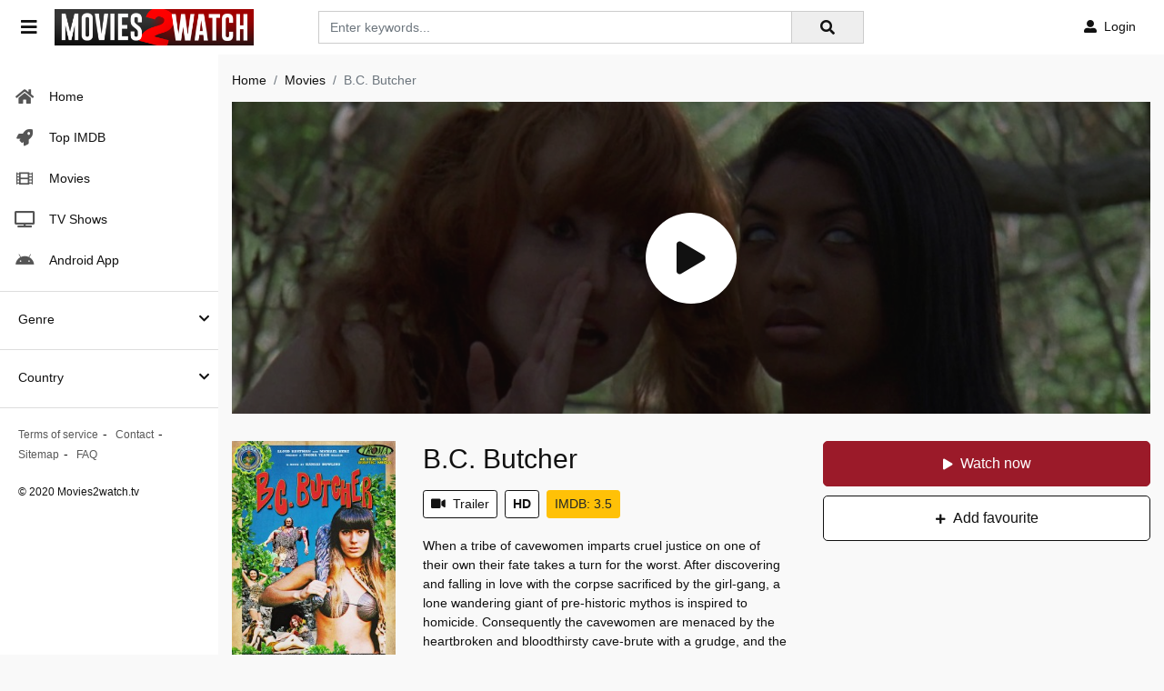

--- FILE ---
content_type: text/html; charset=utf-8
request_url: https://www.google.com/recaptcha/api2/anchor?ar=1&k=6LfS7KAaAAAAAMOFYYEvAY-7F9fNrZIqIJdlCeYX&co=aHR0cHM6Ly9tb3ZpZXMyd2F0Y2gudHY6NDQz&hl=en&v=PoyoqOPhxBO7pBk68S4YbpHZ&size=invisible&anchor-ms=20000&execute-ms=30000&cb=jmdhj7gte31h
body_size: 48870
content:
<!DOCTYPE HTML><html dir="ltr" lang="en"><head><meta http-equiv="Content-Type" content="text/html; charset=UTF-8">
<meta http-equiv="X-UA-Compatible" content="IE=edge">
<title>reCAPTCHA</title>
<style type="text/css">
/* cyrillic-ext */
@font-face {
  font-family: 'Roboto';
  font-style: normal;
  font-weight: 400;
  font-stretch: 100%;
  src: url(//fonts.gstatic.com/s/roboto/v48/KFO7CnqEu92Fr1ME7kSn66aGLdTylUAMa3GUBHMdazTgWw.woff2) format('woff2');
  unicode-range: U+0460-052F, U+1C80-1C8A, U+20B4, U+2DE0-2DFF, U+A640-A69F, U+FE2E-FE2F;
}
/* cyrillic */
@font-face {
  font-family: 'Roboto';
  font-style: normal;
  font-weight: 400;
  font-stretch: 100%;
  src: url(//fonts.gstatic.com/s/roboto/v48/KFO7CnqEu92Fr1ME7kSn66aGLdTylUAMa3iUBHMdazTgWw.woff2) format('woff2');
  unicode-range: U+0301, U+0400-045F, U+0490-0491, U+04B0-04B1, U+2116;
}
/* greek-ext */
@font-face {
  font-family: 'Roboto';
  font-style: normal;
  font-weight: 400;
  font-stretch: 100%;
  src: url(//fonts.gstatic.com/s/roboto/v48/KFO7CnqEu92Fr1ME7kSn66aGLdTylUAMa3CUBHMdazTgWw.woff2) format('woff2');
  unicode-range: U+1F00-1FFF;
}
/* greek */
@font-face {
  font-family: 'Roboto';
  font-style: normal;
  font-weight: 400;
  font-stretch: 100%;
  src: url(//fonts.gstatic.com/s/roboto/v48/KFO7CnqEu92Fr1ME7kSn66aGLdTylUAMa3-UBHMdazTgWw.woff2) format('woff2');
  unicode-range: U+0370-0377, U+037A-037F, U+0384-038A, U+038C, U+038E-03A1, U+03A3-03FF;
}
/* math */
@font-face {
  font-family: 'Roboto';
  font-style: normal;
  font-weight: 400;
  font-stretch: 100%;
  src: url(//fonts.gstatic.com/s/roboto/v48/KFO7CnqEu92Fr1ME7kSn66aGLdTylUAMawCUBHMdazTgWw.woff2) format('woff2');
  unicode-range: U+0302-0303, U+0305, U+0307-0308, U+0310, U+0312, U+0315, U+031A, U+0326-0327, U+032C, U+032F-0330, U+0332-0333, U+0338, U+033A, U+0346, U+034D, U+0391-03A1, U+03A3-03A9, U+03B1-03C9, U+03D1, U+03D5-03D6, U+03F0-03F1, U+03F4-03F5, U+2016-2017, U+2034-2038, U+203C, U+2040, U+2043, U+2047, U+2050, U+2057, U+205F, U+2070-2071, U+2074-208E, U+2090-209C, U+20D0-20DC, U+20E1, U+20E5-20EF, U+2100-2112, U+2114-2115, U+2117-2121, U+2123-214F, U+2190, U+2192, U+2194-21AE, U+21B0-21E5, U+21F1-21F2, U+21F4-2211, U+2213-2214, U+2216-22FF, U+2308-230B, U+2310, U+2319, U+231C-2321, U+2336-237A, U+237C, U+2395, U+239B-23B7, U+23D0, U+23DC-23E1, U+2474-2475, U+25AF, U+25B3, U+25B7, U+25BD, U+25C1, U+25CA, U+25CC, U+25FB, U+266D-266F, U+27C0-27FF, U+2900-2AFF, U+2B0E-2B11, U+2B30-2B4C, U+2BFE, U+3030, U+FF5B, U+FF5D, U+1D400-1D7FF, U+1EE00-1EEFF;
}
/* symbols */
@font-face {
  font-family: 'Roboto';
  font-style: normal;
  font-weight: 400;
  font-stretch: 100%;
  src: url(//fonts.gstatic.com/s/roboto/v48/KFO7CnqEu92Fr1ME7kSn66aGLdTylUAMaxKUBHMdazTgWw.woff2) format('woff2');
  unicode-range: U+0001-000C, U+000E-001F, U+007F-009F, U+20DD-20E0, U+20E2-20E4, U+2150-218F, U+2190, U+2192, U+2194-2199, U+21AF, U+21E6-21F0, U+21F3, U+2218-2219, U+2299, U+22C4-22C6, U+2300-243F, U+2440-244A, U+2460-24FF, U+25A0-27BF, U+2800-28FF, U+2921-2922, U+2981, U+29BF, U+29EB, U+2B00-2BFF, U+4DC0-4DFF, U+FFF9-FFFB, U+10140-1018E, U+10190-1019C, U+101A0, U+101D0-101FD, U+102E0-102FB, U+10E60-10E7E, U+1D2C0-1D2D3, U+1D2E0-1D37F, U+1F000-1F0FF, U+1F100-1F1AD, U+1F1E6-1F1FF, U+1F30D-1F30F, U+1F315, U+1F31C, U+1F31E, U+1F320-1F32C, U+1F336, U+1F378, U+1F37D, U+1F382, U+1F393-1F39F, U+1F3A7-1F3A8, U+1F3AC-1F3AF, U+1F3C2, U+1F3C4-1F3C6, U+1F3CA-1F3CE, U+1F3D4-1F3E0, U+1F3ED, U+1F3F1-1F3F3, U+1F3F5-1F3F7, U+1F408, U+1F415, U+1F41F, U+1F426, U+1F43F, U+1F441-1F442, U+1F444, U+1F446-1F449, U+1F44C-1F44E, U+1F453, U+1F46A, U+1F47D, U+1F4A3, U+1F4B0, U+1F4B3, U+1F4B9, U+1F4BB, U+1F4BF, U+1F4C8-1F4CB, U+1F4D6, U+1F4DA, U+1F4DF, U+1F4E3-1F4E6, U+1F4EA-1F4ED, U+1F4F7, U+1F4F9-1F4FB, U+1F4FD-1F4FE, U+1F503, U+1F507-1F50B, U+1F50D, U+1F512-1F513, U+1F53E-1F54A, U+1F54F-1F5FA, U+1F610, U+1F650-1F67F, U+1F687, U+1F68D, U+1F691, U+1F694, U+1F698, U+1F6AD, U+1F6B2, U+1F6B9-1F6BA, U+1F6BC, U+1F6C6-1F6CF, U+1F6D3-1F6D7, U+1F6E0-1F6EA, U+1F6F0-1F6F3, U+1F6F7-1F6FC, U+1F700-1F7FF, U+1F800-1F80B, U+1F810-1F847, U+1F850-1F859, U+1F860-1F887, U+1F890-1F8AD, U+1F8B0-1F8BB, U+1F8C0-1F8C1, U+1F900-1F90B, U+1F93B, U+1F946, U+1F984, U+1F996, U+1F9E9, U+1FA00-1FA6F, U+1FA70-1FA7C, U+1FA80-1FA89, U+1FA8F-1FAC6, U+1FACE-1FADC, U+1FADF-1FAE9, U+1FAF0-1FAF8, U+1FB00-1FBFF;
}
/* vietnamese */
@font-face {
  font-family: 'Roboto';
  font-style: normal;
  font-weight: 400;
  font-stretch: 100%;
  src: url(//fonts.gstatic.com/s/roboto/v48/KFO7CnqEu92Fr1ME7kSn66aGLdTylUAMa3OUBHMdazTgWw.woff2) format('woff2');
  unicode-range: U+0102-0103, U+0110-0111, U+0128-0129, U+0168-0169, U+01A0-01A1, U+01AF-01B0, U+0300-0301, U+0303-0304, U+0308-0309, U+0323, U+0329, U+1EA0-1EF9, U+20AB;
}
/* latin-ext */
@font-face {
  font-family: 'Roboto';
  font-style: normal;
  font-weight: 400;
  font-stretch: 100%;
  src: url(//fonts.gstatic.com/s/roboto/v48/KFO7CnqEu92Fr1ME7kSn66aGLdTylUAMa3KUBHMdazTgWw.woff2) format('woff2');
  unicode-range: U+0100-02BA, U+02BD-02C5, U+02C7-02CC, U+02CE-02D7, U+02DD-02FF, U+0304, U+0308, U+0329, U+1D00-1DBF, U+1E00-1E9F, U+1EF2-1EFF, U+2020, U+20A0-20AB, U+20AD-20C0, U+2113, U+2C60-2C7F, U+A720-A7FF;
}
/* latin */
@font-face {
  font-family: 'Roboto';
  font-style: normal;
  font-weight: 400;
  font-stretch: 100%;
  src: url(//fonts.gstatic.com/s/roboto/v48/KFO7CnqEu92Fr1ME7kSn66aGLdTylUAMa3yUBHMdazQ.woff2) format('woff2');
  unicode-range: U+0000-00FF, U+0131, U+0152-0153, U+02BB-02BC, U+02C6, U+02DA, U+02DC, U+0304, U+0308, U+0329, U+2000-206F, U+20AC, U+2122, U+2191, U+2193, U+2212, U+2215, U+FEFF, U+FFFD;
}
/* cyrillic-ext */
@font-face {
  font-family: 'Roboto';
  font-style: normal;
  font-weight: 500;
  font-stretch: 100%;
  src: url(//fonts.gstatic.com/s/roboto/v48/KFO7CnqEu92Fr1ME7kSn66aGLdTylUAMa3GUBHMdazTgWw.woff2) format('woff2');
  unicode-range: U+0460-052F, U+1C80-1C8A, U+20B4, U+2DE0-2DFF, U+A640-A69F, U+FE2E-FE2F;
}
/* cyrillic */
@font-face {
  font-family: 'Roboto';
  font-style: normal;
  font-weight: 500;
  font-stretch: 100%;
  src: url(//fonts.gstatic.com/s/roboto/v48/KFO7CnqEu92Fr1ME7kSn66aGLdTylUAMa3iUBHMdazTgWw.woff2) format('woff2');
  unicode-range: U+0301, U+0400-045F, U+0490-0491, U+04B0-04B1, U+2116;
}
/* greek-ext */
@font-face {
  font-family: 'Roboto';
  font-style: normal;
  font-weight: 500;
  font-stretch: 100%;
  src: url(//fonts.gstatic.com/s/roboto/v48/KFO7CnqEu92Fr1ME7kSn66aGLdTylUAMa3CUBHMdazTgWw.woff2) format('woff2');
  unicode-range: U+1F00-1FFF;
}
/* greek */
@font-face {
  font-family: 'Roboto';
  font-style: normal;
  font-weight: 500;
  font-stretch: 100%;
  src: url(//fonts.gstatic.com/s/roboto/v48/KFO7CnqEu92Fr1ME7kSn66aGLdTylUAMa3-UBHMdazTgWw.woff2) format('woff2');
  unicode-range: U+0370-0377, U+037A-037F, U+0384-038A, U+038C, U+038E-03A1, U+03A3-03FF;
}
/* math */
@font-face {
  font-family: 'Roboto';
  font-style: normal;
  font-weight: 500;
  font-stretch: 100%;
  src: url(//fonts.gstatic.com/s/roboto/v48/KFO7CnqEu92Fr1ME7kSn66aGLdTylUAMawCUBHMdazTgWw.woff2) format('woff2');
  unicode-range: U+0302-0303, U+0305, U+0307-0308, U+0310, U+0312, U+0315, U+031A, U+0326-0327, U+032C, U+032F-0330, U+0332-0333, U+0338, U+033A, U+0346, U+034D, U+0391-03A1, U+03A3-03A9, U+03B1-03C9, U+03D1, U+03D5-03D6, U+03F0-03F1, U+03F4-03F5, U+2016-2017, U+2034-2038, U+203C, U+2040, U+2043, U+2047, U+2050, U+2057, U+205F, U+2070-2071, U+2074-208E, U+2090-209C, U+20D0-20DC, U+20E1, U+20E5-20EF, U+2100-2112, U+2114-2115, U+2117-2121, U+2123-214F, U+2190, U+2192, U+2194-21AE, U+21B0-21E5, U+21F1-21F2, U+21F4-2211, U+2213-2214, U+2216-22FF, U+2308-230B, U+2310, U+2319, U+231C-2321, U+2336-237A, U+237C, U+2395, U+239B-23B7, U+23D0, U+23DC-23E1, U+2474-2475, U+25AF, U+25B3, U+25B7, U+25BD, U+25C1, U+25CA, U+25CC, U+25FB, U+266D-266F, U+27C0-27FF, U+2900-2AFF, U+2B0E-2B11, U+2B30-2B4C, U+2BFE, U+3030, U+FF5B, U+FF5D, U+1D400-1D7FF, U+1EE00-1EEFF;
}
/* symbols */
@font-face {
  font-family: 'Roboto';
  font-style: normal;
  font-weight: 500;
  font-stretch: 100%;
  src: url(//fonts.gstatic.com/s/roboto/v48/KFO7CnqEu92Fr1ME7kSn66aGLdTylUAMaxKUBHMdazTgWw.woff2) format('woff2');
  unicode-range: U+0001-000C, U+000E-001F, U+007F-009F, U+20DD-20E0, U+20E2-20E4, U+2150-218F, U+2190, U+2192, U+2194-2199, U+21AF, U+21E6-21F0, U+21F3, U+2218-2219, U+2299, U+22C4-22C6, U+2300-243F, U+2440-244A, U+2460-24FF, U+25A0-27BF, U+2800-28FF, U+2921-2922, U+2981, U+29BF, U+29EB, U+2B00-2BFF, U+4DC0-4DFF, U+FFF9-FFFB, U+10140-1018E, U+10190-1019C, U+101A0, U+101D0-101FD, U+102E0-102FB, U+10E60-10E7E, U+1D2C0-1D2D3, U+1D2E0-1D37F, U+1F000-1F0FF, U+1F100-1F1AD, U+1F1E6-1F1FF, U+1F30D-1F30F, U+1F315, U+1F31C, U+1F31E, U+1F320-1F32C, U+1F336, U+1F378, U+1F37D, U+1F382, U+1F393-1F39F, U+1F3A7-1F3A8, U+1F3AC-1F3AF, U+1F3C2, U+1F3C4-1F3C6, U+1F3CA-1F3CE, U+1F3D4-1F3E0, U+1F3ED, U+1F3F1-1F3F3, U+1F3F5-1F3F7, U+1F408, U+1F415, U+1F41F, U+1F426, U+1F43F, U+1F441-1F442, U+1F444, U+1F446-1F449, U+1F44C-1F44E, U+1F453, U+1F46A, U+1F47D, U+1F4A3, U+1F4B0, U+1F4B3, U+1F4B9, U+1F4BB, U+1F4BF, U+1F4C8-1F4CB, U+1F4D6, U+1F4DA, U+1F4DF, U+1F4E3-1F4E6, U+1F4EA-1F4ED, U+1F4F7, U+1F4F9-1F4FB, U+1F4FD-1F4FE, U+1F503, U+1F507-1F50B, U+1F50D, U+1F512-1F513, U+1F53E-1F54A, U+1F54F-1F5FA, U+1F610, U+1F650-1F67F, U+1F687, U+1F68D, U+1F691, U+1F694, U+1F698, U+1F6AD, U+1F6B2, U+1F6B9-1F6BA, U+1F6BC, U+1F6C6-1F6CF, U+1F6D3-1F6D7, U+1F6E0-1F6EA, U+1F6F0-1F6F3, U+1F6F7-1F6FC, U+1F700-1F7FF, U+1F800-1F80B, U+1F810-1F847, U+1F850-1F859, U+1F860-1F887, U+1F890-1F8AD, U+1F8B0-1F8BB, U+1F8C0-1F8C1, U+1F900-1F90B, U+1F93B, U+1F946, U+1F984, U+1F996, U+1F9E9, U+1FA00-1FA6F, U+1FA70-1FA7C, U+1FA80-1FA89, U+1FA8F-1FAC6, U+1FACE-1FADC, U+1FADF-1FAE9, U+1FAF0-1FAF8, U+1FB00-1FBFF;
}
/* vietnamese */
@font-face {
  font-family: 'Roboto';
  font-style: normal;
  font-weight: 500;
  font-stretch: 100%;
  src: url(//fonts.gstatic.com/s/roboto/v48/KFO7CnqEu92Fr1ME7kSn66aGLdTylUAMa3OUBHMdazTgWw.woff2) format('woff2');
  unicode-range: U+0102-0103, U+0110-0111, U+0128-0129, U+0168-0169, U+01A0-01A1, U+01AF-01B0, U+0300-0301, U+0303-0304, U+0308-0309, U+0323, U+0329, U+1EA0-1EF9, U+20AB;
}
/* latin-ext */
@font-face {
  font-family: 'Roboto';
  font-style: normal;
  font-weight: 500;
  font-stretch: 100%;
  src: url(//fonts.gstatic.com/s/roboto/v48/KFO7CnqEu92Fr1ME7kSn66aGLdTylUAMa3KUBHMdazTgWw.woff2) format('woff2');
  unicode-range: U+0100-02BA, U+02BD-02C5, U+02C7-02CC, U+02CE-02D7, U+02DD-02FF, U+0304, U+0308, U+0329, U+1D00-1DBF, U+1E00-1E9F, U+1EF2-1EFF, U+2020, U+20A0-20AB, U+20AD-20C0, U+2113, U+2C60-2C7F, U+A720-A7FF;
}
/* latin */
@font-face {
  font-family: 'Roboto';
  font-style: normal;
  font-weight: 500;
  font-stretch: 100%;
  src: url(//fonts.gstatic.com/s/roboto/v48/KFO7CnqEu92Fr1ME7kSn66aGLdTylUAMa3yUBHMdazQ.woff2) format('woff2');
  unicode-range: U+0000-00FF, U+0131, U+0152-0153, U+02BB-02BC, U+02C6, U+02DA, U+02DC, U+0304, U+0308, U+0329, U+2000-206F, U+20AC, U+2122, U+2191, U+2193, U+2212, U+2215, U+FEFF, U+FFFD;
}
/* cyrillic-ext */
@font-face {
  font-family: 'Roboto';
  font-style: normal;
  font-weight: 900;
  font-stretch: 100%;
  src: url(//fonts.gstatic.com/s/roboto/v48/KFO7CnqEu92Fr1ME7kSn66aGLdTylUAMa3GUBHMdazTgWw.woff2) format('woff2');
  unicode-range: U+0460-052F, U+1C80-1C8A, U+20B4, U+2DE0-2DFF, U+A640-A69F, U+FE2E-FE2F;
}
/* cyrillic */
@font-face {
  font-family: 'Roboto';
  font-style: normal;
  font-weight: 900;
  font-stretch: 100%;
  src: url(//fonts.gstatic.com/s/roboto/v48/KFO7CnqEu92Fr1ME7kSn66aGLdTylUAMa3iUBHMdazTgWw.woff2) format('woff2');
  unicode-range: U+0301, U+0400-045F, U+0490-0491, U+04B0-04B1, U+2116;
}
/* greek-ext */
@font-face {
  font-family: 'Roboto';
  font-style: normal;
  font-weight: 900;
  font-stretch: 100%;
  src: url(//fonts.gstatic.com/s/roboto/v48/KFO7CnqEu92Fr1ME7kSn66aGLdTylUAMa3CUBHMdazTgWw.woff2) format('woff2');
  unicode-range: U+1F00-1FFF;
}
/* greek */
@font-face {
  font-family: 'Roboto';
  font-style: normal;
  font-weight: 900;
  font-stretch: 100%;
  src: url(//fonts.gstatic.com/s/roboto/v48/KFO7CnqEu92Fr1ME7kSn66aGLdTylUAMa3-UBHMdazTgWw.woff2) format('woff2');
  unicode-range: U+0370-0377, U+037A-037F, U+0384-038A, U+038C, U+038E-03A1, U+03A3-03FF;
}
/* math */
@font-face {
  font-family: 'Roboto';
  font-style: normal;
  font-weight: 900;
  font-stretch: 100%;
  src: url(//fonts.gstatic.com/s/roboto/v48/KFO7CnqEu92Fr1ME7kSn66aGLdTylUAMawCUBHMdazTgWw.woff2) format('woff2');
  unicode-range: U+0302-0303, U+0305, U+0307-0308, U+0310, U+0312, U+0315, U+031A, U+0326-0327, U+032C, U+032F-0330, U+0332-0333, U+0338, U+033A, U+0346, U+034D, U+0391-03A1, U+03A3-03A9, U+03B1-03C9, U+03D1, U+03D5-03D6, U+03F0-03F1, U+03F4-03F5, U+2016-2017, U+2034-2038, U+203C, U+2040, U+2043, U+2047, U+2050, U+2057, U+205F, U+2070-2071, U+2074-208E, U+2090-209C, U+20D0-20DC, U+20E1, U+20E5-20EF, U+2100-2112, U+2114-2115, U+2117-2121, U+2123-214F, U+2190, U+2192, U+2194-21AE, U+21B0-21E5, U+21F1-21F2, U+21F4-2211, U+2213-2214, U+2216-22FF, U+2308-230B, U+2310, U+2319, U+231C-2321, U+2336-237A, U+237C, U+2395, U+239B-23B7, U+23D0, U+23DC-23E1, U+2474-2475, U+25AF, U+25B3, U+25B7, U+25BD, U+25C1, U+25CA, U+25CC, U+25FB, U+266D-266F, U+27C0-27FF, U+2900-2AFF, U+2B0E-2B11, U+2B30-2B4C, U+2BFE, U+3030, U+FF5B, U+FF5D, U+1D400-1D7FF, U+1EE00-1EEFF;
}
/* symbols */
@font-face {
  font-family: 'Roboto';
  font-style: normal;
  font-weight: 900;
  font-stretch: 100%;
  src: url(//fonts.gstatic.com/s/roboto/v48/KFO7CnqEu92Fr1ME7kSn66aGLdTylUAMaxKUBHMdazTgWw.woff2) format('woff2');
  unicode-range: U+0001-000C, U+000E-001F, U+007F-009F, U+20DD-20E0, U+20E2-20E4, U+2150-218F, U+2190, U+2192, U+2194-2199, U+21AF, U+21E6-21F0, U+21F3, U+2218-2219, U+2299, U+22C4-22C6, U+2300-243F, U+2440-244A, U+2460-24FF, U+25A0-27BF, U+2800-28FF, U+2921-2922, U+2981, U+29BF, U+29EB, U+2B00-2BFF, U+4DC0-4DFF, U+FFF9-FFFB, U+10140-1018E, U+10190-1019C, U+101A0, U+101D0-101FD, U+102E0-102FB, U+10E60-10E7E, U+1D2C0-1D2D3, U+1D2E0-1D37F, U+1F000-1F0FF, U+1F100-1F1AD, U+1F1E6-1F1FF, U+1F30D-1F30F, U+1F315, U+1F31C, U+1F31E, U+1F320-1F32C, U+1F336, U+1F378, U+1F37D, U+1F382, U+1F393-1F39F, U+1F3A7-1F3A8, U+1F3AC-1F3AF, U+1F3C2, U+1F3C4-1F3C6, U+1F3CA-1F3CE, U+1F3D4-1F3E0, U+1F3ED, U+1F3F1-1F3F3, U+1F3F5-1F3F7, U+1F408, U+1F415, U+1F41F, U+1F426, U+1F43F, U+1F441-1F442, U+1F444, U+1F446-1F449, U+1F44C-1F44E, U+1F453, U+1F46A, U+1F47D, U+1F4A3, U+1F4B0, U+1F4B3, U+1F4B9, U+1F4BB, U+1F4BF, U+1F4C8-1F4CB, U+1F4D6, U+1F4DA, U+1F4DF, U+1F4E3-1F4E6, U+1F4EA-1F4ED, U+1F4F7, U+1F4F9-1F4FB, U+1F4FD-1F4FE, U+1F503, U+1F507-1F50B, U+1F50D, U+1F512-1F513, U+1F53E-1F54A, U+1F54F-1F5FA, U+1F610, U+1F650-1F67F, U+1F687, U+1F68D, U+1F691, U+1F694, U+1F698, U+1F6AD, U+1F6B2, U+1F6B9-1F6BA, U+1F6BC, U+1F6C6-1F6CF, U+1F6D3-1F6D7, U+1F6E0-1F6EA, U+1F6F0-1F6F3, U+1F6F7-1F6FC, U+1F700-1F7FF, U+1F800-1F80B, U+1F810-1F847, U+1F850-1F859, U+1F860-1F887, U+1F890-1F8AD, U+1F8B0-1F8BB, U+1F8C0-1F8C1, U+1F900-1F90B, U+1F93B, U+1F946, U+1F984, U+1F996, U+1F9E9, U+1FA00-1FA6F, U+1FA70-1FA7C, U+1FA80-1FA89, U+1FA8F-1FAC6, U+1FACE-1FADC, U+1FADF-1FAE9, U+1FAF0-1FAF8, U+1FB00-1FBFF;
}
/* vietnamese */
@font-face {
  font-family: 'Roboto';
  font-style: normal;
  font-weight: 900;
  font-stretch: 100%;
  src: url(//fonts.gstatic.com/s/roboto/v48/KFO7CnqEu92Fr1ME7kSn66aGLdTylUAMa3OUBHMdazTgWw.woff2) format('woff2');
  unicode-range: U+0102-0103, U+0110-0111, U+0128-0129, U+0168-0169, U+01A0-01A1, U+01AF-01B0, U+0300-0301, U+0303-0304, U+0308-0309, U+0323, U+0329, U+1EA0-1EF9, U+20AB;
}
/* latin-ext */
@font-face {
  font-family: 'Roboto';
  font-style: normal;
  font-weight: 900;
  font-stretch: 100%;
  src: url(//fonts.gstatic.com/s/roboto/v48/KFO7CnqEu92Fr1ME7kSn66aGLdTylUAMa3KUBHMdazTgWw.woff2) format('woff2');
  unicode-range: U+0100-02BA, U+02BD-02C5, U+02C7-02CC, U+02CE-02D7, U+02DD-02FF, U+0304, U+0308, U+0329, U+1D00-1DBF, U+1E00-1E9F, U+1EF2-1EFF, U+2020, U+20A0-20AB, U+20AD-20C0, U+2113, U+2C60-2C7F, U+A720-A7FF;
}
/* latin */
@font-face {
  font-family: 'Roboto';
  font-style: normal;
  font-weight: 900;
  font-stretch: 100%;
  src: url(//fonts.gstatic.com/s/roboto/v48/KFO7CnqEu92Fr1ME7kSn66aGLdTylUAMa3yUBHMdazQ.woff2) format('woff2');
  unicode-range: U+0000-00FF, U+0131, U+0152-0153, U+02BB-02BC, U+02C6, U+02DA, U+02DC, U+0304, U+0308, U+0329, U+2000-206F, U+20AC, U+2122, U+2191, U+2193, U+2212, U+2215, U+FEFF, U+FFFD;
}

</style>
<link rel="stylesheet" type="text/css" href="https://www.gstatic.com/recaptcha/releases/PoyoqOPhxBO7pBk68S4YbpHZ/styles__ltr.css">
<script nonce="snb7rJX7UcJtbz8-uZfpHQ" type="text/javascript">window['__recaptcha_api'] = 'https://www.google.com/recaptcha/api2/';</script>
<script type="text/javascript" src="https://www.gstatic.com/recaptcha/releases/PoyoqOPhxBO7pBk68S4YbpHZ/recaptcha__en.js" nonce="snb7rJX7UcJtbz8-uZfpHQ">
      
    </script></head>
<body><div id="rc-anchor-alert" class="rc-anchor-alert"></div>
<input type="hidden" id="recaptcha-token" value="[base64]">
<script type="text/javascript" nonce="snb7rJX7UcJtbz8-uZfpHQ">
      recaptcha.anchor.Main.init("[\x22ainput\x22,[\x22bgdata\x22,\x22\x22,\[base64]/[base64]/[base64]/[base64]/[base64]/[base64]/KGcoTywyNTMsTy5PKSxVRyhPLEMpKTpnKE8sMjUzLEMpLE8pKSxsKSksTykpfSxieT1mdW5jdGlvbihDLE8sdSxsKXtmb3IobD0odT1SKEMpLDApO08+MDtPLS0pbD1sPDw4fFooQyk7ZyhDLHUsbCl9LFVHPWZ1bmN0aW9uKEMsTyl7Qy5pLmxlbmd0aD4xMDQ/[base64]/[base64]/[base64]/[base64]/[base64]/[base64]/[base64]\\u003d\x22,\[base64]\\u003d\\u003d\x22,\x22azhudUHDsi/DjgXCqcK9wrHDmHfDp8OdcsKbZ8O9Ehwbwro3Hk8LwqkCwq3Cg8O0wrJtR3vDucO5wpvCsUXDt8OlwptleMOwwol+GcOMXC/CuQVjwpdlRmXDuD7CmT/CisOtP8K+IW7DrMOZwqLDjkZgw6zCjcOWwrvCksOnV8KUJ0ldL8Kfw7hoPzbCpVXCmmbDrcOpM3cmwplvagFpfcK2wpXCvsOUQVDCnx09WCwzAH/DlWgYLDbDuXzDqBpHDF/Cu8O4wpjDqsKIwqrCsXUYw47Cn8KEwpcKHcOqV8KNw7AFw4R1w7HDtsOFwqlYH1NLa8KLWgUCw755wrl5filiUQ7CukPCj8KXwrJdEi8fwqrCkMOYw4ojw7rCh8OMwrwaWsOGSnrDlgQlQHLDiH3DrMO/wq0FwpJMKSFRwofCnjxlR1lgWMORw4jDsBDDkMOANsO7FRZLQ2DCiE3CvsOyw7DCognClcK/KMK+w6cmw5vDpMOIw7x4P8OnFcOtw5DCrCVIHQfDjBHCoG/[base64]/WWrDr8OZw6bDv8Oew4jCn8OOwovDkQHCmEUCwqRQw4XDuMKIwqfDtcOewprClwPDh8ODN15ZfzVQw5nDuSnDgMK9WMOmCsOGw5zCjsOnGcKkw5nClWjDhMOAYcOhFwvDsG40wrt/wrhFV8OkwoPCkwwrwoNBCT5VwrHCimLDpcKXRMOjw5vDozokawnDmTZAbFbDrG9Gw6IsSsOrwrNnUMK0woobwoI+BcK0JMKrw6XDtsKFwoQTLnjDpEHCm2EJRVIdw5AOwoTCncKbw6Q9Z8OSw5PCvDjCuynDhlHCncKpwo9sw5bDmsOPXMORd8KZwogfwr4zBS/DsMO3wpvCssKVG1nDp8K4wrnDiDcLw6EWw6U8w5F1JWhHw4/DhcKRWwRaw59bSg5AKsKxQsOrwqcpX3PDrcObamTCslwoM8OzKHrCicOtJsKhSDBselLDvMK0a2ROw4vCrBTCmsOXMxvDrcKIJG5kw69nwo8Xw5Igw4NnYMO8MU/DpMKZJMOMIVFbwp/DsyPCjMOtw7Jzw4wLWMOxw7Rgw5pQwrrDtcOlwpUqHndjw6nDg8KARMKLci7CjC9EwoXCqcK0w6AVJh55w73DpsOufR52wrHDqsKHd8Oow6rDo1VkdWLCrcONf8K+w6fDpCjCh8OrwqLCmcO9bEJxSsKMwo8mwqDCosKywq/[base64]/[base64]/OjMew6bCgsKfw7lKw5lUDhU2X8KSwrddw4c0wrTCjy9hw57Cgk81w7nCkh0IBVcpbitZSgJkw4ctScKzScKFGhDDpgHCusKnw4wgdQXDrHJTw6DCj8KlwqDDmcK0w4fDucO/w70qw6LCpBDCg8K1aMOGwrdiw6Bpw5NmUcOyY3fDlyovw7rCocOuYUzCpRJCwqMDQMK9w6TDtnvCmcK0Py/[base64]/[base64]/ClQHCrcOUwpslwqLDsl/[base64]/CksO7RsK9w549GMOlwrJ1UDzDixXCm252wqdIw47CtBnCncOpw6LDlgfCuUrCtRc/CcOFScKSwqYPZHHDu8KOMsK7wp3Ck04Tw4HDk8OqcCVhwpwqVMKzw71Aw5PDvQfDhHbDhUHDrgoiw4ROIgzCoUvDgMKzw5t8UDLDn8KQMB8kwpnDuMKMw6XDnD1jTcOdwoZ/w7YhPcOgbsO/GMKqwqQ/H8OsIMOxacOUwoHDm8KRYhgyamN7AlonwrJ2wovCgcKLasOaSSvDicKUZWMhWcOFDMOjw6TCssKQSh0hw5HCqB7CmDDCpsOTwq7Djzd9w4cyLTXCu2HCncKEwrs9CBIlAj/[base64]/CslrDnhTDvcOGNcKLBDFJUGnDphLDn8K9P1J8SS5eDGTCixEsJ34Pw5vCqMK6I8KXHS8ywr/[base64]/ClcOtTMK+wrPDpMOEw5M+w6/CscODamcqwq7Dn8K+wqN/w5PDtsKLw7gFw4rClSTDoGVKLAJ7w78fwrbDn1vCoz7CgExkR2x7QsOqHMO1wqvCsS3DjwbCh8OAXX8/acKhRzZ7w6ZLVy50wok6wqzChcKkw6vDncO9eCpEw73CocOww7FFNsKnHi7CuMO4wodCwqV8VRvChMKlfHhadw/[base64]/CncOJw54bCk5iwqswG8KdTMOLwo8lYnIQY8KtwoEJNnt0FyXDnTvCpMOMHcOWwoJaw71nUcO5w5Q2L8OTw5gBHDvDp8KUdMO1w6nDlsOvwofCig7DlMOHw6d5B8OUc8OQYwjCnjrChsKFaU/Dg8OaCMKVAhjDrMO9DiIbw4jDu8K6PcOGHEbCoyDDjMKswrXDlkFPJ3Elw6ovwqY0w5TColvDpMOOwojDnhkVEhwVwok5CQwITxfChMOJFMKvPUdHDT/DqsKraUbDsMK3ah3DgcKFHMKqw5MPwppZYDvCjsORwqTChMO1wrrDucO4w4TDh8OHwoHCmcKVUcKXVFPDhjPCvsKTGsOqwpdeCikSSgnDvgphbWPDlW45w6MQPk1VEMOewrrDgsOyw63CvTfDqSHCiXdeH8OARsKvw5pweFfDmQ91wp0pwpvCrDUzw7jDjg/CjFkFYBrDlw/DqSNAw6AnTsKJE8KpPRvCvMOJwoDCuMKBwqTDicKOKsK1fcKHwo1LwrvDvsKywp0wwpXDqsKwKHXCtCg/wqnDv1bCtXHCqMKuwrN0woDCoW/CmiltB8ODw5PCkMOzJiDCk8KEw6Yuw6DDlTXCqcOgL8OAwpTDrMO/woArDcKXPsOwwqbCuQnCpMKmw7zDvQrDlWsERcOWVMK3VsK/w5YiworDvDQ1FcOow4DCom8LPcO1wqLCv8OwJcKDw4PDtsOew79Ofnl8wpYMEsKRw4vDplsSwobDkg/CmR7DvcKow6kMdsKsw4RudRhNw5jCt247C0MpccKxQsODTALCpGTCmE54WiU5wqvCk3A3cMKXB8OkMRrCk0NObMONw60iVsOFwpBUYcKZw7bCo2sHXH5lOj8EF8KowrHDp8KebMOpw5FEw6/CniXChQJAw5bCplzCoMKEw4IzwoXDk2XCmmdNwopvw6LDkQANwpp+w6XChF7CtA93JGdEZw5rwpLCq8O3LsK3XmQOIcOfwoXCjcOUw4/CusObwoANAiHDkxEmw4IuacObwobDp2rDksK9w48iw6TCo8KOWDPClcKnwrLDp0oANEvCisOHwpp6H39kbsOLw5DCtsOeFXEfwprCncODw6zCmsKFwoorBsOfasOWw7cOw5TDgGp/RwJ+GsOraFTCncO5dnZRw5fCssKEwo1LHwHDt3rCksO6I8K7agfCiw9tw4coIknDj8OXfMKMHEN7YcKdFjBAwqwqw5LCh8OaQ0zCvHpBwrrDq8ONwrsdwo/Dm8OwwpzDmmfDkSJxwqrCjcOkwqA0BUFDw4dvw5oTw4fCp1BxalzCmx7DtCk0ACgzAsOYbksrw5xOXwlnQwvDnHsbwpTDpsK1w4EvFSjDr1Eqwo8xw7LCnX5gc8K0SxEmw6hpM8O2wo0Fw47ClFN7wqnDhcKZAR/DqlnDmElEwrUQKMKvw68Cwq/Cl8OJw6vCrRJNecKZQ8ODDCrCg1PDjcKBwqFCZcOAwrQ3ccKAw4hdwr1ZOcOMKmbDiGjCu8KhJ3AYw5UpRxjCmxo2wo3CksOIH8KTQ8OoOcK9w6LCkcORwrl2w4NVSQrCg38jVjgQw6F/[base64]/G8K3K2rDi0HDpcKPwpFSDVZ2wqXCpWgoQcK1LsKnPcOWZE41NcKPJzNmwp0pwqseXsKZwrjDksK5RMO5w5/[base64]/Ri7ChsOnbFvCjcOfRcO4wrsewobChGFswp0ew6pXw7/Ct8OCTGHCjsK5w7rDlDPCg8Oqw5bDgMO1UcKPw7fDrCE3McKUw698Hm0Uwr/DgifDkzQYBm7CjBXCmmIPKcOjL0Qywp4FwqoOwozCjQHCiT/Cr8OjO1R0M8KsUjPDri4+eXAjw5/Dp8OtKA97V8KmY8KIw5w9w4rDocOWw6BXHysUOmV/[base64]/[base64]/DgsKmwowQSMOvKmhJBsK8JcO8wqHDkcOrJcKQwp3Dj8KVacKoFsO8RjFnw4cQfxAHRMKID2BxbCzCjMKgwr4gXHZRB8O1wpvCmiEZcTwcC8Knw6/[base64]/Dn33Do0QRwr/ClV/Ct8OOYMOVWTJiHSrCp8KowqRAw5pyw5AMw7TDt8K1fsKOcMKawo9Wcgwae8O/[base64]/MyXCiHrDpcOCfS3CnMK+PcOiYMKpwr16JMOKZcOHHWF1CMKnwqFKTxXDuMO9TsOhGsO7UnLDr8OXw5zCqcOdM3/[base64]/Ci8KewqfCtsOFw7/[base64]/ChMKxRMKsdjLCkMOcUWNewrTDtMKJYxPCgh0QwrLDkxMEBW9QNWtKwppDVB5Gw73CnilCW1nDgnLCgsORwrtww5rCksOoBcO6wpoPwoXCiS1swpHDokrCkwNdw5Zlw75hcMK4ccObWMKXwp1pw5LCp1BlwrfDqkATw6Eyw7N/[base64]/Du8Kaw5bCpRfCt8OCAhnDgVYVw411w5zClGrDqMOxwo7CqMOMd14NUMO+TFU1w5PDkcKnZX4xw6Iyw6/CkMOeeHANKcOwwr45CMKJMicMwp/ClsOcwrRMFsK/RsKmwqc7w5U9Y8Oaw6Mtw4PCvsOeBVHDtMKFw6Z7wqhPwpTCo8KyAA5YEcO1LMKtV1vDnQDDi8KcwooEwqtbwoXDnHo8ay/Ct8KPwqTDuMOjw7bCrj9sQEUdw6gqw6/CpnMvDn/DsCfDjcOSw6LDujXCkMKsK3nCjsK/ax3DjMO1w68geMOdw5bCt03Do8OZNsKXZsO1woHDlEXCtcKPRMKCwrbDs1Rzw6x4L8OSwrPDgRkqwrIiw7vCi0DDlHo6wp7CiGrDmRMNCsK2HznCqXlbZcKcGzFmW8KYDsK1FVXCiznClMOVS2xww492wocdIcKQw6HCgMKpaFHDk8O3w7I/wqx0w58jcyzCh8OBwqQXwoXDoQDCjR3Cp8KsDsKqRX49eTYOw7LDoTVsw4XDosKHw5/Dmht0NA3Ck8K9BMOMwp54Rn5DcsOnP8OJLno8dHbCoMObNHojwrxgwpx5A8Krw5zCqcORKcKyw6w0ZMO8wqbCrUjDuD1bG3cLMsOIw4ZIw7lRZ01Nw7LDpEvCs8OyB8OpYhfCm8KQw6oGw7gxecO/L2rDq0PCssObwqwMfMK+P1sFw5zCosOSw5tew6zDi8KtUMOwChYKwoFrCltmwrp+wpLCqwPDsQ3Ck8KXwqbDo8K/fTHDjMK/TEpiw53Cjjklwpk5cw1Bw4fDnsOLw5nDkMK6f8ODwr/CicOhbcK/UsO0B8O0wrc6aMOTMcKfLMO3LmHCr1TCl2/ChsO6FjXChMKDXH/DtMOLFMKibsKCF8KnwofDmh3Cu8OnwqcRT8K7WsKbRF02Q8K7woLCssKNwqMfwq3DvRHCoMOrBjHDt8OjcU58wqjDh8KVwow/wpTCgDbCjcOew7hlwpzCs8K6EcKGw5EjW2UIDGvDtsKrBsK/woHCvm7Dm8Kzwq/CpsKhwrnDhTABBT7CiQDCr3MDDBlCwq9zCMKeGUxtw57CozXDsVXChcKaI8Kwwro1YsOeworCnG3DpCgIw4DCqcKjWHAKwpXCiU5vd8KaMXbDncOZLsONwp80wooCwp8/w67DuT7CpcKZw4MjwpTCrcK9w4sQXRDChTvCu8KYwoJpw5HCvDrCgMOHwqrDoX5YX8KNwrlqw7IVw5NtY0XDmCt7dWbCkcOawr3CrmxFwrwJw60rwqnCpcOydcKZDFjDn8Ovw7nDjsOCPsKcRxDDkmxsOMK1IV5dw5/DinDDjcOGw5ROORxCw6wLw7DCmMOwwpjDi8Orw5QPP8O5w61lw5PDmsOREsKgwqlbdkvDkBLCvcK6w7/[base64]/[base64]/O1/DoB09w4Qjw4TDgT1GwooYGgHDjMKjwqvCnFbClcOEwqgoEMK8KsKddh05wqrDgzHCg8KdeBJtbhYbZRLCgykAYU4nw7ITWUEhQcKnw64nwqLCrsKPw6zDrMOrXik1wq/DgcOUF2oVw6zDsWQLXMKyDlleZTfCqsOPw5/CocKCE8OnMh5+wpgAD0fDhsOtS27CkcO0B8KObm/CkcK1JhMcH8KhYWvDvMKQasKIwr3CuyxLwozCgUojeMK2F8OLenNxwpnDrjZgw5cHNxYqE3MPDMOSc0U9w71Jw7fCrxQjZQzCrxLCh8KnQXYjw6JUw7NbH8Osck5dw7nDu8KXw7gUw7/DhGXDvMODABY3cyUOw5gff8K3w7nCkDVkw47CuTIZSCbDnsO/[base64]/wqDCu8OEw7QWZAnCi8KdcQYtRiRcw60yO2jDpsK/dsKyWEMVwoZKwodAA8KERcO5w5HDosKSw4HDn30pf8OKRCXCknsLTQNcw5V/BXZVWMKOOzoYQwYTIVkCYDwdL8OmAglTwo/DinTDrsOkw4IOw5LCpxXDmFYsXcKyw67DhEQHLMOjEk/[base64]/CgEHDnXzDssKyw6wmwq5WQcOrw4XCsCM4w4RIIHM0wrhoKl8XZ0BawplFFsK0D8KDQ19RUMOpSmvCvHXCrBTDlcKXwonChcK5wrpMwrEcScOVfsOcHCAnwrVewodUIVTDisONL1RfwpHDknvCkDjCkk/[base64]/V8KqYsKmUlUjwpHCrcOUwoEIH8OOW37DpsO5w5nCo0ARfcOxwo5+w5V/wrDCh3Y2KMKbwpU+EMOIwqMnf2FIw6LChMOaFMKQwq/DkMKaJsKtHQPDkMOQwp9Nwp7DnMKvwq7DqsKjZMOOD1gww5wTfMK3YcOXZjYGwoM3EAPDrlMlNU8uwoXCisKjwrEiwp/[base64]/CrcKCwo/CrMKwOcORw5DCiiIDwr7DuMKUXMKCwp5uwoXDmhMbwpPClMOiUcO2LMKpwrHCtcKyAMOiwqlmw6nDocKPKxQYwq7CvU91w5h2HUFvwo/CqQzCkkXDh8OVVwjCusOkdBVxSHgnwq8CdQcWWcKgR3xOTEkyJThcF8OjBMOvI8KKEcKkwp44RcKUZ8O+LnHDpcOEWjzCgT3Cn8OJTcODDG5YTsO7MkrCtsKcR8Okw6NtbMONUl/Cu2wYHsKWwozDm3vDoMKPPgU/HD/CpzAPw5MdZsKVw6vDvyxLwpYcw73DvwTCrkrChXrDpsKKwq1MOsOhMMKfw6dswrrDqR/DpMK0w7PDtsOQKsOBXsKcABEqwqDCliHChTfDq1Nlw593w6DCi8OTw59vF8OTccO9w6nCpMKKQcK1wrbCoEvCshvCg2PCn0JZw4xeZcKmw4xrUXsBwpfDiGBDczDCnC7CgcOJQRJpw5/CghrDmH4ZwpJCwq/CscOtwqB4U8KSDsK/bsO1w4gswpLCnzEMAsKHFMOmw7vCtcKqwoXDosKvYcKMwpLCj8OSw4HCgsK0w7tbwqNiTx0aFsKHw73DtcORMk8LEn0Uw6AZH3/Cl8OxJ8Kew7rCpcOzw4HDksORAMKNLwLDo8OLNsOHQz/DgMOCwoo9wrXDlsOOw47DozHCiH/DlcKlbxjDpWTDiXlbwofCncOBw4I+w63Ci8KRNMOiwqXCu8KYw6tHWcKuw5nDpAHDmEDDgnnDmR/DnMOkV8KbwozDncOBwqPDsMO+w4PDtzXCh8OhC8OtWjvCu8OqKcKxw6gFDkBXD8OxU8K4dBcGc1rDmcKbwpXCgMOCwoQ3wpwdHSrDhFvDtk7DqMOVwqXDmWs7w5ZBdTkbw5PDrA3DsAEkK33DrBd4w4TDhAnCnMOkwqvDsB/[base64]/wqwLOjTDkzgTFcK4w6fDilFSw5zCg8OEUWTCiHzDicOVVcOKaj7DssObHW8ZVmleeUBTw5DCpgzCtCJFw4XCrzbDn1l9H8Kvwq3DlF7DrHEpw7DDj8OwHhXChcOJfcODOGA6bi7Dpw5Iwqs/wrvDmwvDlCkvwp3DhMKvZsKGIMKqw6/DmcKuw6ltHMOsL8KyKW3CrhzDpGITCjnCjMK9wocAU31nw4HDiCo4YQTDi00DGcK3WFtwwoLCignCkUc+wqZcw65QOx3DusKGQnUXDzdyw6HDoTtTw4rDlsKecS/CosKQw5PDnEjDlk/[base64]/DgsOJaxvDqsKKw7XDgjTDtMK5UWzDk38Aw4jCl8Oowps/[base64]/[base64]/DpC04w5/DmsOrw7nDq8KHwo9xwrjCtUrDqh/CmcK1wqvCssOEwqzCtcKTwqDDisKFSUYoBcOLw7hXwrccZULCoF7CscKwwrnDh8KYMsK9wpHCocOgC1ANYgEkeMKhScOMw7LCmmzDjjEjwpbCrcK3w6HDhz/DhXnCnTjCimLDv0QDw55bw7oJwol7wqTDtQ0Kw4Zww53CjMOlDMKowooUUsO2wrPChG/Cmj1Gd3IOdMOoSBDCsMKNw50mVgHCuMK2FcOcGghawo1VYnVCOUMzwpRAFGJ6w5dzw4V8HsKcw4h5esKLwoHCiGwmacOiwo3Dq8OHacOHPsOhZkjCpMK5w7UDwpkFwqokHsOxw51owpTCu8KQScKPCWjChMKqwrrDg8KTQcOtJ8O+wodKw4YYVV8owpHDlMO9woXCmi/Do8Ocw71kwprDukXCqiNbMcOjwqrDkBlxI37CnVwuRsK2JcKXHMKbEHbDixBIwp/DssOXPHPCi3kff8OpFcK5wqAsTHvDpQZJwq7CmgVUwoLCkCsXT8KkTcOhBGbCksO3wrzDogPDmH0wG8OZw7XDpMOZVBzCi8KWZcO/w60zelzDhnIvw5TDjEIJw5RwwqBWwrjCksKUwqbCtFMDwo7DqBUSGsKMfSA5dMKgWUp+wocow687cjrDlkbCg8OLw59fw5TCiMOQw5BDw4p/[base64]/w47CnnYzw6TCjH/DpQEuG8ODwrzDlHo3wobDlHBmw5dYCMKeSMK/TsOABcKZDcKWJXxqw6Jyw7rCkRwkFmEuwpHCnsKMHGl2wrLDo1Ijwrlpw5rCiQ7Cvi3Csg7DtsOnUcK+w6ZewpM0w5A3L8OMwofCkX8nNcO3XmfDpUrDqcOgVw/Drh9vdFopbcKPIAknwrQkwqLDhihMw7nDkcKWw5zCogsnEcOiwrDDosOQw7N7wqYfKE4AbDzCgFrDuQjDrVPDr8KCPcKgw4zDliDCnCIYw4g1BMOuH3nCnMK5w5HCu8KkL8KbZz5xwpJwwp4/w6RpwoQYSMKDEwtnNTcnX8ORDEHCvcKQw6xYwpHDnyZfw6sCwo8Mwpt1dmJGOl4XGcOtZxbCtXbDo8OjRV9ZwpbDusOWw6QawrDDlG8FRAkyw7nCtMKZEMOfL8KLw61/[base64]/EX9Ww6sAwoQ4wonChsO8woEWJEfCtMKKwr5/aDc8wpQoMMKQdQvCg3lmUW5vw59Da8O2bsK/[base64]/DnScBQ8Knw6tTQcOyW1x9wos3f8OgT8KYe8ODEmARwqoTwobDkcOQwrvDmMOgwoZ8wqDDoMK6T8OzZcORN13Cl2bDkkXCk3ZnwqjDucOKw5Mvwp3CvcKIDMKUwqg0w6/DgMKjw6/DuMK9wpzDqH7CgDXCjz1Ld8ODKsOxKRJNwqtMwp9+wqDDv8O5WmPDsnQ+GsKVKhLDigYXPcOGwobCs8OGwp7CiMOGPEDDocKPwpUFw5PDtGfDqjZpwpDDl2oKwrLCgsO/ecKiwpfDi8K+MjwlwrfCqE8jKsO8wr4WXsOiw5MYfVtyI8OHfcKjUGbDnChqw4N/w4nDoMKxwo4eTcOcw6XCq8OZwprDv3bDuB9GwonCicKGwr/[base64]/wrzDlwZcERsKG1FFw49cWcKww5ZYw6TDocO2wrUmw5TDpETCi8KBwonDrjHDlytgw6orMXDDgkFAw5rCsk7ChhrCpcOAwozCssKiJcKywplmwqQfdn1MYn0ew4Fdwr/DkUrCk8K/wrLCrcOmw5fCicOCKE5+LRQiB34hDUPDksKswr0vw4AIY8KpQ8KVw5LCucKiRcKiw6rCvCpTF8OrUjPDkFh/[base64]/CucKpIw/DvnB+bQbDuwHDrnoBQ8OrCMK5wqHCsMOmWcKcwpwZw5NcZE8awqQFw77ChcOBOMKrw606wqQdO8KAwqfCocOxwrYQPcKPw6Bkwr3CgVrCjsORw5/Ch8Kvw6pnGMKkU8K9wobDsz/ChsKcwqIiaFArfGnCqsK/ZhorI8KOdDTCsMOJwrTCqAATw4DDqWDCuGXDhTF7JsKhwqnCkEgqwpLCowMfwofCoFvDicOXJk4rwqHCmsKLw4vDvlPCsMO8RcOTeBsPHhJ2cMOLwrzDpUJFHjnDs8ObwpjDtsKDO8KHw7tYUAbCs8OQQwQFwq/ClcKnw5Yqw7sGw4TCn8OPX0IGeMOKBMOIw4zCu8OTa8Krw4E4GcK/woHDjD94ecKPScOqAMO9dsKYAiTDicO9TlkqG0VKwq1iHwcdAMKTwpVdXhFZw500w43CpCTDinlOwplGcTHCtcKRwpY2DMObwrIrwr3DhnzDoBB6OgTCk8K4HcKhA0DDjE3DrgQow6vCuW9pMMODwopjUW3CgsO4wp7DscOJw6/CrcO8dMOfC8OgWsOnZMOKwq96c8KKWxwbwq3DvFnDuMKdWcOewqsjcMKmacOfw55iwqw0wqXCi8K5cADDgybClz8Iwq/CnE7Cs8O4SMO7wrYJScKlBi9+woE5UsO5JyYzQkFHwpPCscKFw6fDhlsdWMKHwph8PE/DgwEQWsKdf8KLwpVww6FCw6xKwoHDtsKKKcOKccK7w4rDh03DjlwcwrDCqMKiCcOqFcOhVcOlZ8OyBsKmG8OEEyd7WcOHf1hjOgVswpxoEMKGwonCg8Olwo3DgVXDmzzDq8OATMKIQUhiwokePyFyHcKqw6UTAcOAw7/CqMOEEmo8H8K2worCv0BXwqfCnxvClxM+wqhDSDw8w6XDq2xnVHLCshRPw7fCszTCoVAhw5R2PsO5w4nCuB/DoMK2w6Qywq/CtmZGwosNf8OaZMKvZMKrXG3DoC5wL04WMcOYPigUwrHCsHHDmMK3w7bCssKdSjFww5Jbw4cIJV4hw4HCnQXCsMKNbwzCih/[base64]/w6vDpsKIw6nCiC9cw6BcwpTDvARoRsKOwoYsfsK1MhHCoz/[base64]/CrcKLw5bCvcKQw4EhQMKMNMOHWsOGw7nDmBlNw4dAwofCtzpiFsOdQcKxUA7DunMfMMK4wrTDpsOwTStCOR7CiEXCmyXCnmgpaMO6WsOYAEzCu3vDujrDinHDjsK3bsOdwrbCpMOEwqh3NQrDkMOGCMO6wo7CoMKCCcKiSht6SFTDmcOfOsOdPVQCw5x8w6/Dqxopw7XDlsOtwrU+wp9zX35pXRkOwpwywo/CiXVoZsKjw7zDvhwnDlnDmBZaU8KWbcKHWQPDp8Ogw5oMG8KDDBV9w5Zgw4nDp8OMVhzDo2XDkMK9AEUSwrrCocKYw4zCtsO4wqPCmUcQwonCizPCocOBNkJ5enoTwoDChMK3w7jCjcK/wpI+Wx0gC0Eqw4DDi23CtnzCnsOSw63DlsKTVX7DsHvCuMOxwpnClsKowpl5IxXCqkk3NDTDrMKqCGjDgE3Cq8OSw6jCjUcWXw1Cw4vDgmrCnihpMmh5w5rCryFvSxxUJcKfcMOvAh7DjMKmHsOgw4kNdm8mwpbCrsOYP8KXLwgpPsOiw4LCnU/CvX5/wpLChMOKwovCisOIw5/ClcKZwr19w6zCicOHC8KawqXChQhgwowtfGTCgsKrwq7Dk8ObU8KdZUzCp8KnWl/DlhnDosKVw4xoCcKaw4jCgWfCo8KDNjd/FsK8VcObwpXDtsKrwp8ewpjDkE48wp/Dt8KTwq0ZDsOqC8OoMQ7ClsOaLMKpwqIHLHkMacK0w7Z/wpRtAMKNDsKmw5nCrg3Cg8KDL8OhZFHDl8Oje8KcacOfw5F2wqnCjMOAeys8ScOmcxslw69aw4RZdw0Ga8OaTQFicsOROizDkDTCksOtw5JCw7LCgsKnw7fCicKwWlQqwrRkVcKrOBHDs8KpwptYUCtmwqfCuB3DiA42KMOcwpVJwqRtSMO/[base64]/w6rCtywUD23DosK5woA5w6TCmC57a8ObAsKCw5NCw7AHPAXDpMOiw7XDhD5Dw4bCnmkfw5DDp0MOwrfDgXx3wpFTOjTCuEvDhcKZwpXCs8KZwqxcw6TCicKcWmrDusKJbcKjwr9TwooFw4PCvAoOwrokworDji5PwrHDj8O5wr5gWyDDqVwUw4vCiE/[base64]/CpcOIw4rCpGXDpsOgYMOoA8KYwpMFfMOJVD9IZkoXXTDDmgLDjcKgYcO4w4bCsMK8DlHCmMK9XSvDhsKQDD0dX8KwcMO0w77DowbCnMOtw6/CvcOhw4jDnSJEdyQKwoNmJTLDlMOBw6otwpN5w4k4woXCsMKHEAl+w7l3w77Dtm3DgMOSbcOxLsOfw7jDnMKhbFhlwqAQW3g4AsKMw77CgAbDi8KPwpQhUMO2Gh46w7XDo1DDv23DsmXCi8KhwrVuUsO/[base64]/w7XDk8K7wo49wosAw7jDpCJ1wq7DsF1Ew6LCncKPFcOHwoUnfsK5wrJSw5A+w5rClMOWwpltLsOHw57Cn8K1w75cwr7CjcONw7vDiFHCtDkUCTzDv0JEcWBBK8OEYMKfw64BwoNUw6DDuS0cw58OwpjDpxjCg8KXw6XDhMORNsK0wrtOwpA/bHZMQsOdwo4HwpfDqMOHwq3DlX3DnsOoTTxCdcKKDRdFQ1A7WB/DrBtIw6PCi0pWG8OKNcOpw5/Cu3/Cl0AawpMUYcOpVCx7wpZcElzDmMKDw5Vpwoh3YkDDk1ASbMKFw6tGG8O/Fk/CssKqwqfDjyfCmcOgwphWwr1MQsO9TcK0w4zDt8KvSh3Cn8Oaw63CscOWEATDr07CvQlswqcZwozCn8O9T2XDlCnCu8ONGTfDgsO1wrZGasOPwo87w40jABZld8K4NkLCksOBw7tYw7nCqcKJw7QqXQjDul/Ct0tpw4EJw7MuFg59w5lpeC3DhxINw7nCn8KQXAp2wrhnw4x3wqPDshrCtSPCisODw6vDqcKXKSlqT8Kow7PDoyXDoyA0DMO+P8Oxw7okCMO/wpnCu8KswprCqsOoNiNfaAHDpWXCscOYwo/[base64]/CkGcnW8Obw54zasO6VRkdUwshwodDwocjwq7DmsK2IcO1w6jDnMOabgAOYHrCucOtwrQGw5Rhw7nDtDrCnMKpwqVZwqfCswXCosOEHgxGeXXDv8OwDyAvw6jCvxTCksKfwqNiFUJ9wp0bF8O/GcOyw6lVwqU+M8O6w7PDpcOtRMK2wpFpRC/[base64]/CjMKxwqLCosK/[base64]/[base64]/DjsKndMOxwoVbwrk+w67CjDVzwrnCsUDDhcOYw4ApMBZhwq/CikFewphcJsOJw7DCqU9BwoDDgsKeOMKpBDDCnTPCrnVTwoltwqwZE8OcQkB/wr7Ci8O7wobDqcK6wqLCgMOYb8KOScKAwrTCl8KCwpjDq8KPN8KGwpMVwpE1csKTw4nDsMO5w5vDgsOcw73CkSUwwrfCjUUUAC/CkinChC0TwqfCrcOdHMOLwrfDqsKdw5UxcUrCjRHCncKTwqvCrx0YwroDcsOEw5XCmcKWw7jCosKJA8OdJsKdw4bDj8K3wpLCjRvDtmV6wo/DhFLCqlAYw4LCnA0Dw4jDo1Q3wofCr13Cu3PClMKpWcOyGMK/NsOqw7kww4fDjU7Cj8Obw4Ilw7oYBi0DwplPMEQuwrsSwpUVw7QVw43DgMK0RcOrw5XDqsKeNcO3IwZ1PMKqLBTDsGzDlTrChMKqO8OECsOwwrs6w4bCj1DCmcOewrrDh8OhSkhMwog+wobCr8K4wqIvE2YDfcKlaQ3Dg8Oifw/DjsK7SsOkT3TDkyoDZ8Kbw7LCqjTDlsOGck1Nwq0Rwo8BwphxWVsOwpt/w4XDj2RhCMOSOMKOwoZAQHY4BVPCrR0jw4DDhWLDh8K8UEfDqcKLMsOiw4jDqMK7LcOXD8OnG3vCgMOPPnEaw7YIAcK4EsOyw5zDngoWMw7DozoNw7RYw5cvdQ0TOcKQasKEwp8mw5Muw5QGLcKIwrh7w7hvQMKOFcK2wrwSw7/[base64]/CqsKnwrPCmcKPw59pYmguJksPUzjClsKrBQZtwo/CrT3Ct0kCwqEow6YCwpPDtsOfwo4Jw4/DhMKfwpDDjk3ClQPDlWsSwo9iYGXCsMKKwpXDsMK5w5XDmMKiWcK8WcOmw6fChx7CvMOAwpVhwqTCpkUOw7/DmMOnDTA2wqLCvg/Crw/CgMOYwozCoGdKwpBRwr3CscOmJMKaScOxUVZ+CBw0Y8KcwqE+w7UKZFY/[base64]/CvWhrcX7Cs8O+w4rCmDFJQcOMwpHCvcKGZi3DkMOlw7MSdMOrw4YVFsKpw5JkEsKXChvDp8K/[base64]/DsMKow53CpcK8dMOhaErDq8O6woxZJWJvOsOhL3TDnMK8wrXCi8OoU8KywqjCik3DlcKSwovDuBBiwoDCpMKaO8OMFMKSQT5aF8KpcxFaBAHDpkpdw6sHITZYKcOvw4XCkV3DqQfDpsO7DcKVOsOSwobDp8K1wq/Cs3Q9w5hlwqgzdXgIwqDDgsK0JhQWWsOMwrdvXsKnwq7Cki3DhcKKGsKMeMKZS8KbTsKDw5dKwqRww6oRw6ZbwpwWcxrDnC/Cinxrw6klw7YgLTvDkMKBwobCusOgO2XDpyPDrcK/wrHDpCgRwqnDt8KcGsOOQMOGwo/Ctl1IwqTDuzrDjMOrw4fDj8KOMMOhND0IwoPCnHN8w5snwpEMHVRqSifDgMOPwqJjWRZuwrzClS3DpGPCkAY1I25LPREvwpFpw5HClMOjwoLCl8Oob8OQw7EgwooNwpUOwqvDqsOnwpzDr8K/LcKfLysnSTBXVcOSwp1Bw6UMwpcPwpbCthEvT01SWsKlAMKkV0jCssOLfmBiwqrCnsOSwrDCvk/DhnXCosO/wpPDvsK9w4otw5fDu8OXw5XDtCdUN8KewoTDmMKNw7oCS8OZw53Cu8Oewq4HCsOhQTnCtWthw7/CocKOf3bDiwQFw6pXRHlnf2fDl8O4HQlQw5Jkwrx7dRxoOU0ww7/Cs8KgwoUrwqAfAFNcR8OzKjpYE8KLw4DCvMO4XcOnZMKuw5XCucKJOcOFB8KAw7wUwrcdw5HCrcKBw58SwpJJw4/DncKTDcKAGcKfQj3DicKQw6wPGXTCscOoMFnDph7DiXbCpn4pfizCtSzDn24COFhmQcOzasOcw69pOGvCvB9pIcKHXT13wrQfw5TDlMKnCcK/wrLDs8K3w71gw4RLO8KZGWLDsMOaVsO+w5rDmSfCmMO6wqIMJMOaPA/CocOoC3dmS8OEw57CpRLDq8OQXkp/wpHDvDDDqMOew7nCtMKodCrCl8Oww6DCgFXDp1cCwrrCrMKwwrQ6wo5LwrrCpMO+wqPDo2DCh8KLwqHDii9Zwoh7wqIyw5/DkMOcWMK9wpV3OcO8TsOpcE7CrcOPwogJw5PCmh/DmDc/eEjCkxtWwp/[base64]/DqFzCrsKiWcOYOsODHFZzwqh7cT5OcHpZwrsNw6XDjMKOf8KEwqDDomrCpMO6KMOpw7tbw7MDw7ZsVFN2QS/[base64]/ClsOJWcKLw47CtwsVegzCgEzDqAPCpMKKwplowpkpwrohEsKswo1Nw5xtGELClsKiwpzCpcOuwp/DjsOEwqnCmzTCgcKzwpduw4ccw4vDu1bChSbClxkubsOBw4puwrHDqRfDoDLChDwwMhjDkF/DtnUlw4lAdXnCrMKlwrXDnMKiwp4pJ8K9MsOAK8KAAsKhwphlw643EsKIw59aw5DCrU8SHMKeR8OuGsO2UCfCvsOvLCXCksK3w5zCqFnCpCw9XMOzwp/ClCEdaVxNwrzCucO0wpkow5c2wrXCgzIYw7XDicOQwoovB1HDpsO/IkFRT3/Dg8KxwpMKw6FRF8KJfUrCqWAeU8KEw5LDkRh7G08ow5jCmh9Ww5s2worCvVDDlH1LPsKbWHbCrsKzwrsfQjnDtB/ClzJWwpHDmsKIUcOvw655wqDCpsKWBTAEHsOSw6TCmsKRYcKRTwLDkUcdQcKbwoXCvhdAw5gAwpIsfxDDqMO2WwnDonBwWcOxw4UdcGrDqGTDnsO9woTDgwPCrcOxwphEwq7CmwN/Gy8MYAozw64lw5bDnDvDhC/Dn3VLw61JOWoJGxjDusO1KsKuw6cJEltXZA/DlcO+QkY7bUw3acOIVsKTCB16Xz/Ct8OLT8KQIUFkQjdWQ3AJwrPDkQEmJsKZwpXCgjfCqBlcw4snwqwPIVIOw4TDmljCtXLDtcKnw49uw7ULYMO3w4g2wqPClcKwP0vDtsOpS8OjGcKMw7LDg8OPw6vCnBHDgxgnNjHCtg97A2fCl8OYw742wojDs8KRwqzDghQYwrkTKnjDryg/wrPCuiLDh2ZlwqDDjnXDvB/DgMKTw4AcO8OwHsK3w63DmMK3XWYGw5zDksK2DgUYasO3ShLDiB4mw6jDgWJMZ8OPwoIMECjDqWlqw4/[base64]/asOXIsKrw5Fbwr3DqMKew7pDWMO5woXDlSx8wrDDgcOzB8KtwrZsK8OmLcKXXMORY8O8wp3DrnbDhsO/L8K7YkHDqgrDvVQMwr1Owp3CrVTCqi3CucK/C8KuXzfDlsKkesK+TcKPayzCgsKsw6fDsGYIJsOvQMO/w4jDmhjDhcOcwr7Cj8KCQMKXw4vCo8O1wrHDshA7QMKrc8OEPSYTBsOAEzjDt3jClcOZZ8KXeMOuwrjCksO6fw/CssKZw63DiBV3wqjDrG8yT8OGZC5Hw47DlQjDvcKPw7jCpcO9w7AlK8OAwp/CuMKoDsODwpg4wpnDjcK1woHCncKxFxogw6FYcXfDpkXCvm7ChwjDtVnDlcOZQQoDw4HClnPCnHJ6bCvCv8OZFMOvwoPCocKkesO9w7DDvcO9w7xIbkEacFcUbQItw7/DscOGwrXDvkwOWSg3wpTChQJEe8OuB2ZKG8OxL0hsCQzDm8K8w7A1HCvDjWDDmiDCncOcdsKww7gVIsKYw4rDvG/DlTnCszvCvMKwJmVjwrgjworDpGrDiQRYw5NXJXd+a8KLc8OIw7zCgMK4e1PDncOrdsOdwrtVe8Krw7h3w7/DuQNeGMKJZlIcDcOhw5Y6w5DCgyTCsQwjMnLDtMKxwpsYwqnChkfDj8KIwotKwqRwDCrCsARQwovCssKlMsKqw75Jw4tJZsOfaHQMw6zCjhzCucO3wpQ3cmwhfGPCmHTCsmg/wqzDmlnCrcO1XlXCqcKXTHjCocOaD3xjwrvDoMOZwo/DmcOjB3EkF8Kiw4JQC3FewpkkYMKzcsK7w65WacK1MjUlRcO1GMKUw4bCmMO/w7k0dMKyKQrDn8OBdEXCtcK6woLDsXzCgMOFcgpBOMO9wqXDhHUKw5rClcOOS8Ovw4dSEMOwTG/Cu8KfwqDCpCnCngUwwoQDTFJRwoTCog55wplrw73CocO/w5DDnMO6DWYDwoxzwpx4AcOlSEzCmAXCrgVdw63CnsKFGMKOSC1FwothwqbCvgk1NRokBXpOw57Cp8KsO8OYwoDCtsKEMid3KhdlD3zDpy/CmsOaM1nDl8OkGsKORcOpw4siw7IVwqjCgn4+EsOXw7R0TsOww5XDgMKNHMOQAhDCjMKqdADCkMOkR8Onw7bDtx3ClsOIw53Dj0zClivCpXPDjws1wpIsw7IiRcOdwqFuBCBmw77DjiDDksOafMK7HmzDqsO/w7nCoDkYwqY2S8OTw4JqwoFlGMO3XMOow4wMKHUgZcOGw5lUEsKEw5rCgcKBCsO5CsKTwr/CqjF3YxQkwp5TUXzDlwLDnlQJwovDhXkJc8KGwoPDgsOHw4J6w57CgVxeC8KqdMKewqUVw5/[base64]/Cs8K9w53Ct0rDlSpfTMOmUsKHLsOxFMOzCcKGwpsWwqFWwp/DkMK7Oi5MLsO6wojCpn/CuGtFI8OsQxEJVRLDu0RELXvCkH3Dh8Ogw7nDlERywrvDuEUREwxjesOBwpwuw7Zaw75UKmrCqUAfwpBObHrCqA3DqATDqcOhw4HCli9rXsOjwo/DkcOODF8RS21uwpFjPcO+wp3ColJ/wo8lShQPw6BJw4HCmx8nRy5Kw7hobsOoCMKHw5nDhcKfw7Qnwr/ClBfCpMO8wplEfMKpwo4rwrp8AnoKw7Q2cMKFIDLDj8KzFsOedMKTGcO6I8KtUDrCv8K/DMOyw6RiH08rwpvCqHzDuDrDo8OVGDrCqEQhwrprG8K0wpM9w55FYsKwNsOlE1w0Nxchwpw6w5jDpQXDiFhdw4PCq8OFKS9iVsOVwpbCpHcbwp04UMO6w43CmMK/woDCn2LCjDljVlhMe8KKBMKiNMKa\x22],null,[\x22conf\x22,null,\x226LfS7KAaAAAAAMOFYYEvAY-7F9fNrZIqIJdlCeYX\x22,0,null,null,null,0,[21,125,63,73,95,87,41,43,42,83,102,105,109,121],[1017145,536],0,null,null,null,null,0,null,0,null,700,1,null,0,\[base64]/76lBhnEnQkZnOKMAhmv8xEZ\x22,0,0,null,null,1,null,0,1,null,null,null,0],\x22https://movies2watch.tv:443\x22,null,[3,1,1],null,null,null,1,3600,[\x22https://www.google.com/intl/en/policies/privacy/\x22,\x22https://www.google.com/intl/en/policies/terms/\x22],\x222YvaRa8hkj8z+PWRNyr18Fwxuoaswt8zlvIte2d7/XI\\u003d\x22,1,0,null,1,1769007248793,0,0,[139,143,241,117,200],null,[168,181,227,223,26],\x22RC-NUuV5TPrKiKJ9Q\x22,null,null,null,null,null,\x220dAFcWeA6KMXODkIv0qNfw22bNTjhcAD6OBprwmGd-7VxjMEfP6JBWJ6EVZ8Ipk0MaWoELzD5oab40MvrGIQbRE7MC9aVcy9LqYg\x22,1769090048721]");
    </script></body></html>

--- FILE ---
content_type: text/html; charset=utf-8
request_url: https://movies2watch.tv/ajax/vote_info/58274
body_size: -58
content:
<div class="rating-result">
    <div class="rr-mark"><span>0.0</span>/ 0 voted</div>
    <div class="progress">
        <div class="progress-bar bg-success" role="progressbar"
             style="width: NaN%;" aria-valuemin="0" aria-valuemax="100"></div>
    </div>
</div>
<button onclick="like(58274)" class="btn btn-light btn-sm float-left"><i class="fas fa-thumbs-up mr-2"
                                                                                   style="color: #00A340"></i>Like
</button>
<button onclick="dislike(58274)" class="btn btn-light btn-sm float-right"><i
            class="fas fa-thumbs-down mr-2" style="color: #BF1D20"></i>Dislike
</button>
<div style="margin-top: 40px; display: none;" id="vote-loading">
    <div class="loading-relative">
        <div class="loading">
            <div class="span1"></div>
            <div class="span2"></div>
            <div class="span3"></div>
        </div>
    </div>
</div>
<div class="clearfix"></div>


--- FILE ---
content_type: text/html; charset=utf-8
request_url: https://movies2watch.tv/ajax/episode/list/58274
body_size: -103
content:
<div class="detail_page-servers">
    
        <div class="server-notice text-center"><span>If current server doesn&#39;t work please try other servers below.</span></div>
        <div class="dp-s-line">
            <ul class="nav">
                
                    <li class="nav-item">
                        <a id="watch-5414530" data-linkid="5414530" onclick="watch(this,event)"
                           class="nav-link btn btn-sm btn-secondary btn-radius link-item default"
                           href="/watch-movie/watch-bc-butcher-hd-58274.5414530"
                           title="Server UpCloud">
                            <i class="fas fa-play mr-2"></i><span>UpCloud</span>
                        </a>
                    </li>
                
                    <li class="nav-item">
                        <a id="watch-11263513" data-linkid="11263513" onclick="watch(this,event)"
                           class="nav-link btn btn-sm btn-secondary btn-radius link-item "
                           href="/watch-movie/watch-bc-butcher-hd-58274.11263513"
                           title="Server AKCloud">
                            <i class="fas fa-play mr-2"></i><span>AKCloud</span>
                        </a>
                    </li>
                
                    <li class="nav-item">
                        <a id="watch-1638110" data-linkid="1638110" onclick="watch(this,event)"
                           class="nav-link btn btn-sm btn-secondary btn-radius link-item "
                           href="/watch-movie/watch-bc-butcher-hd-58274.1638110"
                           title="Server Vidcloud">
                            <i class="fas fa-play mr-2"></i><span>Vidcloud</span>
                        </a>
                    </li>
                
            </ul>
        </div>
    
</div>
<script>
    var watch_id = $('.detail_page-watch').attr('data-watch_id');
    if ($('#watch-' + watch_id).length > 0) {
        $('#watch-' + watch_id).click();
    } else {
        $('.link-item.default').click();
    }
</script>
